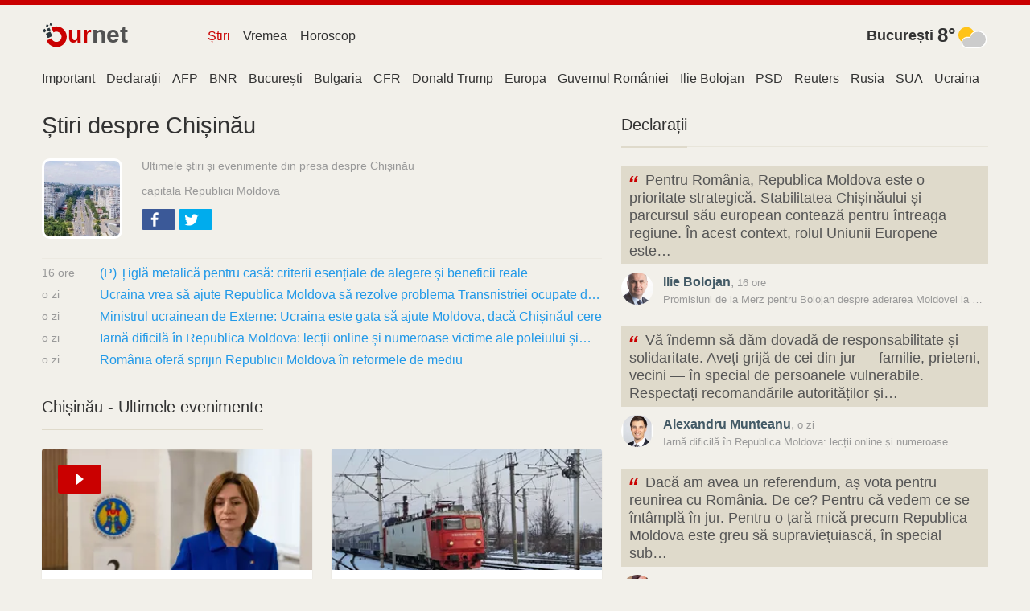

--- FILE ---
content_type: text/html; charset=utf-8
request_url: https://www.google.com/recaptcha/api2/aframe
body_size: 267
content:
<!DOCTYPE HTML><html><head><meta http-equiv="content-type" content="text/html; charset=UTF-8"></head><body><script nonce="bKJwVWj2P9tEEm21RllnCg">/** Anti-fraud and anti-abuse applications only. See google.com/recaptcha */ try{var clients={'sodar':'https://pagead2.googlesyndication.com/pagead/sodar?'};window.addEventListener("message",function(a){try{if(a.source===window.parent){var b=JSON.parse(a.data);var c=clients[b['id']];if(c){var d=document.createElement('img');d.src=c+b['params']+'&rc='+(localStorage.getItem("rc::a")?sessionStorage.getItem("rc::b"):"");window.document.body.appendChild(d);sessionStorage.setItem("rc::e",parseInt(sessionStorage.getItem("rc::e")||0)+1);localStorage.setItem("rc::h",'1769674216159');}}}catch(b){}});window.parent.postMessage("_grecaptcha_ready", "*");}catch(b){}</script></body></html>